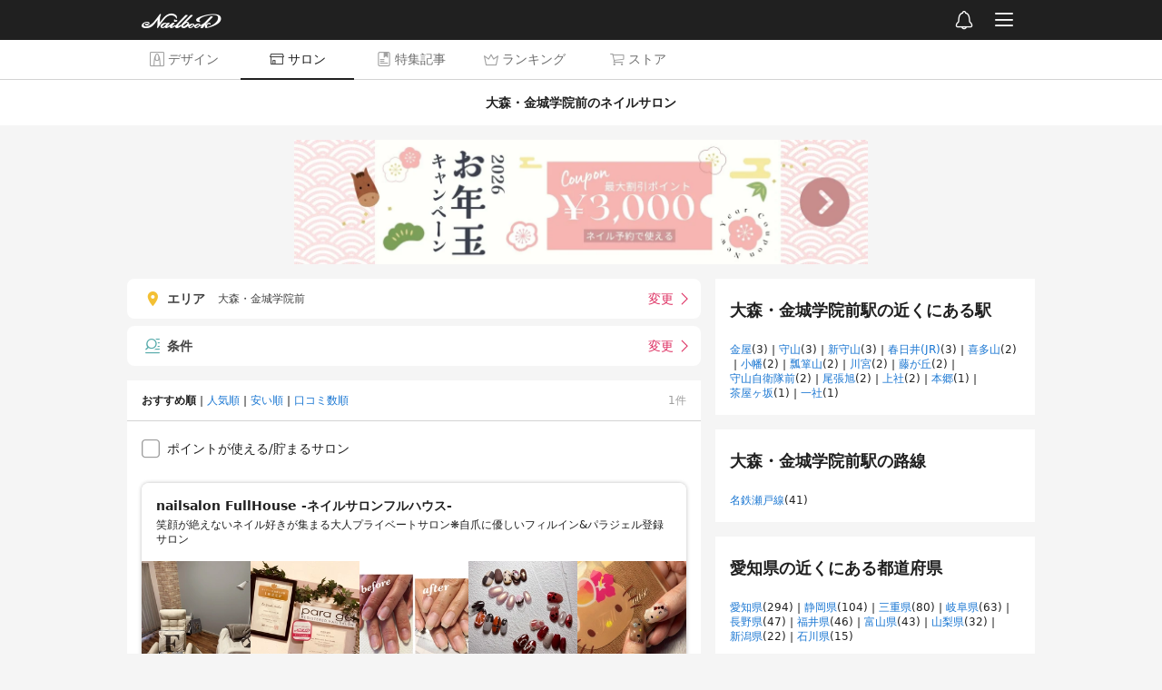

--- FILE ---
content_type: text/html; charset=utf-8
request_url: https://nailbook.jp/nail-salon/pre23/maj11/cit23113/sta5503/
body_size: 3766
content:

<!DOCTYPE html>
<html lang="ja" itemscope itemtype="http://schema.org/WebPage">
    <head>
        <!-- Google Tag Manager -->
        <script>(function(w,d,s,l,i){w[l]=w[l]||[];w[l].push({'gtm.start':
        new Date().getTime(),event:'gtm.js'});var f=d.getElementsByTagName(s)[0],
        j=d.createElement(s),dl=l!='dataLayer'?'&l='+l:'';j.async=true;j.src=
        '//www.googletagmanager.com/gtm.js?id='+i+dl;f.parentNode.insertBefore(j,f);
        })(window,document,'script','dataLayer','GTM-WNL96Q');</script>
        <!-- End Google Tag Manager -->

        <title>大森・金城学院前駅のおすすめネイルサロン｜ネイルブック</title>

        <meta charset="UTF-8">
        <meta name="viewport" content="width=device-width,initial-scale=1,minimum-scale=1,maximum-scale=1,user-scalable=0,viewport-fit=cover">
        <meta http-equiv="X-UA-Compatible" content="IE=edge">
        <meta name="copyright" content="SPIKA">

        <meta http-equiv="x-dns-prefetch-control" content="on">
        <link rel="preconnect dns-prefetch" href="//cdn.nailbook.jp">
        <link rel="preconnect dns-prefetch" href="//cnv.nailbook.jp">

        <meta name="description" content="大森・金城学院前駅のネイルサロンを探すならネイル数No.1のネイルブック。愛知県で人気のネイルサロン・ネイリスト・ネイルデザイン情報が充実！名古屋市守山区のネイルサロン検索ならネイルサイト「ネイルブック」。">

        <meta property="fb:app_id" content="310725538950826">

        <meta property="og:title" content="大森・金城学院前駅のおすすめネイルサロン｜ネイルブック">
        <meta property="og:description" content="大森・金城学院前駅のネイルサロンを探すならネイル数No.1のネイルブック。愛知県で人気のネイルサロン・ネイリスト・ネイルデザイン情報が充実！名古屋市守山区のネイルサロン検索ならネイルサイト「ネイルブック」。">
        <meta property="og:type" content="article">
        <meta property="og:image" content="https://cdn.nailbook.jp/p/og_image.1d1417cd57a3.png">

        
            <link rel="canonical" href="https://nailbook.jp/nail-salon/pre23/maj11/cit23113/sta5503/" />
            <meta property="og:url" content="https://nailbook.jp/nail-salon/pre23/maj11/cit23113/sta5503/" />
        

        
        <meta property="al:android:app_name" content="ネイルブック">
        <meta property="al:android:package" content="jp.nailbook">
        <meta property="al:android:url" content="nailbookapp://nail-salon/pre23/maj11/cit23113/sta5503/">
        

        <meta name="twitter:card" content="summary">
        <meta name="twitter:site" content="@nailbookjp">

        
        <meta name="apple-itunes-app" content="app-id=432831907">
        
        <link rel="manifest" href="/manifest.json">
        <script>
            window.addEventListener('load', function() {
                if ('serviceWorker' in navigator) {
                    navigator.serviceWorker.register("/serviceWorker.js")
                        .then(function(registration) {
                            console.log("serviceWorker registed.");
                        }).catch(function(error) {
                            console.log(error);
                        });
                }
            });
        </script>

        
        
        

        <script type="application/ld+json">{"@context": "http://schema.org", "@type": "BreadcrumbList", "itemListElement": [{"@type": "ListItem", "position": 1, "name": "\u30cd\u30a4\u30eb\u30d6\u30c3\u30af", "item": "https://nailbook.jp/"}, {"@type": "ListItem", "position": 2, "name": "\u30cd\u30a4\u30eb\u30b5\u30ed\u30f3\u691c\u7d22", "item": "https://nailbook.jp/nail-salon/"}, {"@type": "ListItem", "position": 3, "name": "\u611b\u77e5\u770c", "item": "https://nailbook.jp/nail-salon/pre23/"}, {"@type": "ListItem", "position": 4, "name": "\u540d\u53e4\u5c4b\u5e02", "item": "https://nailbook.jp/nail-salon/pre23/maj11/"}, {"@type": "ListItem", "position": 5, "name": "\u540d\u53e4\u5c4b\u5e02\u5b88\u5c71\u533a", "item": "https://nailbook.jp/nail-salon/pre23/maj11/cit23113/"}, {"@type": "ListItem", "position": 6, "name": "\u5927\u68ee\u30fb\u91d1\u57ce\u5b66\u9662\u524d\u99c5", "item": "https://nailbook.jp/nail-salon/pre23/maj11/cit23113/sta5503/"}, {"@type": "ListItem", "position": 7, "name": "\u304a\u3059\u3059\u3081\u9806", "item": "https://nailbook.jp/nail-salon/pre23/maj11/cit23113/sta5503/"}]}</script>

        




        
        <link rel="shortcut icon" href="https://cdn.nailbook.jp/p/favicon.354b621958f3.ico">
        

        
    <script type="text/javascript" src="https://cdn.nailbook.jp/p/wp/vendor.dll.cd9f23196b41.js"></script>
    <script type="text/javascript" src="https://cdn.nailbook.jp/p/wp/shared.e7c9228ae0a1.js"></script>
    <script type="text/javascript" src="https://cdn.nailbook.jp/p/wp/web/index.891a6ec9f379.js"></script>
    
        <script>
        (function(w) {
            var sdt = '2026-01-17T01:05:55.273895';
            wp.entry.setup(false, sdt, 0.0, false, true, null);

            wp.entry.getUserInfo(function(info) {
                wp.entry.appendDataLayer({
                    'isLoggedIn': info.is_logged_in,
                    'userId': info.user && info.user.id,
                    'mailConfirmFlag': Boolean(info.personal_info && info.personal_info.mail_confirm_flag),
                });
            });

            
        })(window);
        </script>

        

        

        <!--[if lt IE 9]>
        <script src="https://cdn.nailbook.jp/p/alternative/js/common/html5shiv.62ac57218951.js"></script>
        <![endif]-->

        

        <!-- head-bottom -->
    </head>
    <body id="top">
        <!-- Google Tag Manager (noscript) -->
<noscript><iframe src="https://www.googletagmanager.com/ns.html?id=GTM-WNL96Q"
height="0" width="0" style="display:none;visibility:hidden"></iframe></noscript>
<!-- End Google Tag Manager (noscript) -->

        

        <div id="mainbody">
            
<div><script>(function() {var scripts = document.getElementsByTagName('script');var script = scripts[scripts.length - 1];var target = script.parentNode;wp.entry.modules.nail_salon_search_seo().App.renderTo(target, {"data": {"geo_point": null, "budgets": [], "features": [], "menus": [], "gels": [], "payment_methods": [], "order": 1, "prefecture": {"id": 23, "region_id": 5, "region": {"id": 5, "name": "\u4e2d\u90e8"}, "name": "\u611b\u77e5\u770c", "short_name": "\u611b\u77e5", "name_kana": "\u3042\u3044\u3061\u3051\u3093"}, "major_city": {"id": 11, "prefecture_id": 23, "name": "\u540d\u53e4\u5c4b\u5e02", "prefecture": {"id": 23, "region_id": 5, "region": {"id": 5, "name": "\u4e2d\u90e8"}, "name": "\u611b\u77e5\u770c", "short_name": "\u611b\u77e5", "name_kana": "\u3042\u3044\u3061\u3051\u3093"}}, "city": {"id": "23113", "major_city_id": 11, "prefecture_id": 23, "name": "\u540d\u53e4\u5c4b\u5e02\u5b88\u5c71\u533a", "name_kana": "\u306a\u3054\u3084\u3057\u3082\u308a\u3084\u307e\u304f", "reorganized_city_id": null, "major_city": {"id": 11, "prefecture_id": 23, "name": "\u540d\u53e4\u5c4b\u5e02", "prefecture": {"id": 23, "region_id": 5, "region": {"id": 5, "name": "\u4e2d\u90e8"}, "name": "\u611b\u77e5\u770c", "short_name": "\u611b\u77e5", "name_kana": "\u3042\u3044\u3061\u3051\u3093"}}, "prefecture": {"id": 23, "region_id": 5, "region": {"id": 5, "name": "\u4e2d\u90e8"}, "name": "\u611b\u77e5\u770c", "short_name": "\u611b\u77e5", "name_kana": "\u3042\u3044\u3061\u3051\u3093"}}, "station": {"id": 5503, "train_line_ids": ["30012"], "city_id": "23113", "name": "\u5927\u68ee\u30fb\u91d1\u57ce\u5b66\u9662\u524d", "formatted_name": "\u5927\u68ee\u30fb\u91d1\u57ce\u5b66\u9662\u524d\u99c5", "name_kana": "\u304a\u304a\u3082\u308a\u30fb\u304d\u3093\u3058\u3087\u3046\u304c\u304f\u3044\u3093\u307e\u3048", "location": {"lat": 35.206934, "lon": 136.996465}, "train_lines": [{"id": "30012", "company_id": 20, "name": "\u540d\u9244\u702c\u6238\u7dda", "name_kana": "\u30e1\u30a4\u30c6\u30c4\u30bb\u30c8\u30bb\u30f3", "station_ids": [5493, 5494, 5495, 5496, 5497, 2208, 5498, 5499, 5500, 5501, 5502, 5503, 5504, 5505, 5506, 5507, 5508, 5509, 5510, 5511], "company": {"id": 20, "name": "\u540d\u53e4\u5c4b\u9244\u9053", "name_kana": "\u30ca\u30b4\u30e4\u30c6\u30c4\u30c9\u30a6"}}], "city": {"id": "23113", "major_city_id": 11, "prefecture_id": 23, "name": "\u540d\u53e4\u5c4b\u5e02\u5b88\u5c71\u533a", "name_kana": "\u306a\u3054\u3084\u3057\u3082\u308a\u3084\u307e\u304f", "reorganized_city_id": null, "major_city": {"id": 11, "prefecture_id": 23, "name": "\u540d\u53e4\u5c4b\u5e02", "prefecture": {"id": 23, "region_id": 5, "region": {"id": 5, "name": "\u4e2d\u90e8"}, "name": "\u611b\u77e5\u770c", "short_name": "\u611b\u77e5", "name_kana": "\u3042\u3044\u3061\u3051\u3093"}}, "prefecture": {"id": 23, "region_id": 5, "region": {"id": 5, "name": "\u4e2d\u90e8"}, "name": "\u611b\u77e5\u770c", "short_name": "\u611b\u77e5", "name_kana": "\u3042\u3044\u3061\u3051\u3093"}}}, "keyword": ""}, "search_data": {"prefecture": 23, "major_city": 11, "city": "23113", "station": 5503, "geo_point": null, "keyword": "", "budgets": [], "features": [], "menus": [], "gels": [], "payment_methods": [], "order": 1}, "paging_record": {"total_count": 1, "page_size": 10, "curr_index": 1, "maximum_item_index": null, "items": [12449]}, "prefecture": {"id": 23, "region_id": 5, "region": {"id": 5, "name": "\u4e2d\u90e8"}, "name": "\u611b\u77e5\u770c", "short_name": "\u611b\u77e5", "name_kana": "\u3042\u3044\u3061\u3051\u3093"}, "major_city": {"id": 11, "prefecture_id": 23, "name": "\u540d\u53e4\u5c4b\u5e02", "prefecture": {"id": 23, "region_id": 5, "region": {"id": 5, "name": "\u4e2d\u90e8"}, "name": "\u611b\u77e5\u770c", "short_name": "\u611b\u77e5", "name_kana": "\u3042\u3044\u3061\u3051\u3093"}}, "city": {"id": "23113", "major_city_id": 11, "prefecture_id": 23, "name": "\u540d\u53e4\u5c4b\u5e02\u5b88\u5c71\u533a", "name_kana": "\u306a\u3054\u3084\u3057\u3082\u308a\u3084\u307e\u304f", "reorganized_city_id": null, "major_city": {"id": 11, "prefecture_id": 23, "name": "\u540d\u53e4\u5c4b\u5e02", "prefecture": {"id": 23, "region_id": 5, "region": {"id": 5, "name": "\u4e2d\u90e8"}, "name": "\u611b\u77e5\u770c", "short_name": "\u611b\u77e5", "name_kana": "\u3042\u3044\u3061\u3051\u3093"}}, "prefecture": {"id": 23, "region_id": 5, "region": {"id": 5, "name": "\u4e2d\u90e8"}, "name": "\u611b\u77e5\u770c", "short_name": "\u611b\u77e5", "name_kana": "\u3042\u3044\u3061\u3051\u3093"}}, "station": {"id": 5503, "train_line_ids": ["30012"], "city_id": "23113", "name": "\u5927\u68ee\u30fb\u91d1\u57ce\u5b66\u9662\u524d", "formatted_name": "\u5927\u68ee\u30fb\u91d1\u57ce\u5b66\u9662\u524d\u99c5", "name_kana": "\u304a\u304a\u3082\u308a\u30fb\u304d\u3093\u3058\u3087\u3046\u304c\u304f\u3044\u3093\u307e\u3048", "location": {"lat": 35.206934, "lon": 136.996465}, "train_lines": [{"id": "30012", "company_id": 20, "name": "\u540d\u9244\u702c\u6238\u7dda", "name_kana": "\u30e1\u30a4\u30c6\u30c4\u30bb\u30c8\u30bb\u30f3", "station_ids": [5493, 5494, 5495, 5496, 5497, 2208, 5498, 5499, 5500, 5501, 5502, 5503, 5504, 5505, 5506, 5507, 5508, 5509, 5510, 5511], "company": {"id": 20, "name": "\u540d\u53e4\u5c4b\u9244\u9053", "name_kana": "\u30ca\u30b4\u30e4\u30c6\u30c4\u30c9\u30a6"}}], "city": {"id": "23113", "major_city_id": 11, "prefecture_id": 23, "name": "\u540d\u53e4\u5c4b\u5e02\u5b88\u5c71\u533a", "name_kana": "\u306a\u3054\u3084\u3057\u3082\u308a\u3084\u307e\u304f", "reorganized_city_id": null, "major_city": {"id": 11, "prefecture_id": 23, "name": "\u540d\u53e4\u5c4b\u5e02", "prefecture": {"id": 23, "region_id": 5, "region": {"id": 5, "name": "\u4e2d\u90e8"}, "name": "\u611b\u77e5\u770c", "short_name": "\u611b\u77e5", "name_kana": "\u3042\u3044\u3061\u3051\u3093"}}, "prefecture": {"id": 23, "region_id": 5, "region": {"id": 5, "name": "\u4e2d\u90e8"}, "name": "\u611b\u77e5\u770c", "short_name": "\u611b\u77e5", "name_kana": "\u3042\u3044\u3061\u3051\u3093"}}}, "prior_menu": null, "area": {"name": "\u5927\u68ee\u30fb\u91d1\u57ce\u5b66\u9662\u524d", "desc": "\u5927\u68ee\u30fb\u91d1\u57ce\u5b66\u9662\u524d\u99c5\u306f\u3001\u540d\u9244\u702c\u6238\u7dda\u306e\u99c5\u3067\u611b\u77e5\u770c\u540d\u53e4\u5c4b\u5e02\u5b88\u5c71\u533a\u5927\u68ee3\u4e01\u76ee\u306b\u3042\u308a\u307e\u3059\u3002\u4e0b\u308a\u306f\u5c3e\u5f35\u702c\u6238\u65b9\u9762\u3078\u3001\u4e0a\u308a\u306f\u5927\u66fd\u6839\u30fb\u6804\u753a\u65b9\u9762\u3078\u884c\u304f\u3053\u3068\u304c\u3067\u304d\u307e\u3059\u3002\u99c5\u5468\u8fba\u306f\u4f4f\u5b85\u5730\u306b\u306a\u3063\u3066\u3044\u3066\u8907\u6570\u306e\u5b66\u6821\u3084\u3001\u516c\u5712\u306a\u3069\u306e\u516c\u5171\u65bd\u8a2d\u304c\u3042\u308a\u307e\u3059\u3002\u5927\u68ee\u30fb\u91d1\u57ce\u5b66\u9662\u524d\u99c5\u3092\u6700\u5bc4\u308a\u3068\u3059\u308b\u30cd\u30a4\u30eb\u30b5\u30ed\u30f3\u306f\u3001\u99c5\u304b\u3089\u5f92\u6b69\u3067\u884c\u3051\u308b\u7bc4\u56f2\u3084\u3001\u99d0\u8eca\u5834\u5b8c\u5099\u306e\u8eca\u3067\u306e\u6765\u5e97\u304c\u4fbf\u5229\u306a\u5834\u6240\u306b\u3042\u308a\u307e\u3059\u3002\u30cd\u30a4\u30eb\u30d6\u30c3\u30af\u304b\u3089\u306e\u4e88\u7d04\u3067\u304a\u5f97\u306a\u30ad\u30e3\u30f3\u30da\u30fc\u30f3\u3092\u5b9f\u65bd\u3057\u3066\u3044\u308b\u30cd\u30a4\u30eb\u30b5\u30ed\u30f3\u3082\u3042\u308b\u306e\u3067\u6c17\u8efd\u306b\u30cd\u30a4\u30eb\u3092\u697d\u3057\u3080\u3053\u3068\u304c\u3067\u304d\u307e\u3059\u3002"}, "h1_text": "\u5927\u68ee\u30fb\u91d1\u57ce\u5b66\u9662\u524d\u306e\u30cd\u30a4\u30eb\u30b5\u30ed\u30f3", "is_pc": true, "page_url": "https://nailbook.jp/nail-salon/pre23/maj11/cit23113/sta5503/", "breadcrumbs": [{"title": "\u30cd\u30a4\u30eb\u30b5\u30ed\u30f3\u691c\u7d22", "path": "/nail-salon/", "url": "/nail-salon/"}, {"title": "\u611b\u77e5\u770c", "path": "/nail-salon/pre23/", "url": "/nail-salon/pre23/"}, {"title": "\u540d\u53e4\u5c4b\u5e02", "path": "/nail-salon/pre23/maj11/", "url": "/nail-salon/pre23/maj11/"}, {"title": "\u540d\u53e4\u5c4b\u5e02\u5b88\u5c71\u533a", "path": "/nail-salon/pre23/maj11/cit23113/", "url": "/nail-salon/pre23/maj11/cit23113/"}, {"title": "\u5927\u68ee\u30fb\u91d1\u57ce\u5b66\u9662\u524d\u99c5", "path": "/nail-salon/pre23/maj11/cit23113/sta5503/", "url": "/nail-salon/pre23/maj11/cit23113/sta5503/"}, {"title": "\u304a\u3059\u3059\u3081\u9806", "path": "/nail-salon/pre23/maj11/cit23113/sta5503/", "url": "/nail-salon/pre23/maj11/cit23113/sta5503/"}]});})();</script></div>
<script type="application/ld+json">{"@context": "http://schema.org", "@type": "ItemList", "itemListElement": [{"@type": "ListItem", "position": 1, "url": "https://nailbook.jp/nail-salon/12449/", "item": {"@type": "Event", "name": "\u00a56000\u3000\u30ef\u30f3\u30ab\u30e9\u30fc\u30b3\u30fc\u30b9\u3000\u3054\u65b0\u898f\u69d8\u30aa\u30d5\u7121\u6599", "startDate": "2026-01-17T10:00:00+09:00", "endDate": "2026-01-17T21:00:00+09:00", "eventAttendanceMode": "https://schema.org/OfflineEventAttendanceMode", "location": {"@type": "Place", "name": "nailsalon FullHouse \u2011\u30cd\u30a4\u30eb\u30b5\u30ed\u30f3\u30d5\u30eb\u30cf\u30a6\u30b9\u2011", "address": {"@type": "PostalAddress", "name": "\u611b\u77e5\u770c\u540d\u53e4\u5c4b\u5e02\u5b88\u5c71\u533a\u5143\u90f71-112 \u30d6\u30ea\u30e9\u30f3\u30c6\u30fb\u30d9\u30eb205\u53f7\u5ba4"}}}}, {"@type": "ListItem", "position": 2, "url": "https://nailbook.jp/nail-salon/12449/", "item": {"@type": "Event", "name": "\u00a57000\u3000\u30de\u30b0\u30cd\u30c3\u30c8\u30b3\u30fc\u30b9\u3000\u3054\u65b0\u898f\u69d8\u30aa\u30d5\u7121\u6599", "startDate": "2026-01-17T10:00:00+09:00", "endDate": "2026-01-17T21:00:00+09:00", "eventAttendanceMode": "https://schema.org/OfflineEventAttendanceMode", "location": {"@type": "Place", "name": "nailsalon FullHouse \u2011\u30cd\u30a4\u30eb\u30b5\u30ed\u30f3\u30d5\u30eb\u30cf\u30a6\u30b9\u2011", "address": {"@type": "PostalAddress", "name": "\u611b\u77e5\u770c\u540d\u53e4\u5c4b\u5e02\u5b88\u5c71\u533a\u5143\u90f71-112 \u30d6\u30ea\u30e9\u30f3\u30c6\u30fb\u30d9\u30eb205\u53f7\u5ba4"}}}}, {"@type": "ListItem", "position": 3, "url": "https://nailbook.jp/nail-salon/12449/", "item": {"@type": "Event", "name": "\u3010\u521d\u56de\u9650\u5b9a\u3011\u30af\u30ea\u30a2\u30b8\u30a7\u30eb\u306e\u307f", "startDate": "2026-01-17T10:00:00+09:00", "endDate": "2026-01-17T21:00:00+09:00", "eventAttendanceMode": "https://schema.org/OfflineEventAttendanceMode", "location": {"@type": "Place", "name": "nailsalon FullHouse \u2011\u30cd\u30a4\u30eb\u30b5\u30ed\u30f3\u30d5\u30eb\u30cf\u30a6\u30b9\u2011", "address": {"@type": "PostalAddress", "name": "\u611b\u77e5\u770c\u540d\u53e4\u5c4b\u5e02\u5b88\u5c71\u533a\u5143\u90f71-112 \u30d6\u30ea\u30e9\u30f3\u30c6\u30fb\u30d9\u30eb205\u53f7\u5ba4"}}}}, {"@type": "ListItem", "position": 4, "url": "https://nailbook.jp/nail-salon/12449/", "item": {"@type": "Event", "name": "\u3010\u901a\u5e38\u3011\u30af\u30ea\u30a2\u30b8\u30a7\u30eb\u306e\u307f\u3000\u30aa\u30d5\u5225\u9014", "startDate": "2026-01-17T10:00:00+09:00", "endDate": "2026-01-17T21:00:00+09:00", "eventAttendanceMode": "https://schema.org/OfflineEventAttendanceMode", "location": {"@type": "Place", "name": "nailsalon FullHouse \u2011\u30cd\u30a4\u30eb\u30b5\u30ed\u30f3\u30d5\u30eb\u30cf\u30a6\u30b9\u2011", "address": {"@type": "PostalAddress", "name": "\u611b\u77e5\u770c\u540d\u53e4\u5c4b\u5e02\u5b88\u5c71\u533a\u5143\u90f71-112 \u30d6\u30ea\u30e9\u30f3\u30c6\u30fb\u30d9\u30eb205\u53f7\u5ba4"}}}}, {"@type": "ListItem", "position": 5, "url": "https://nailbook.jp/nail-salon/12449/", "item": {"@type": "Event", "name": "\u3010\u521d\u56de\u9650\u5b9a\u3011\u30ef\u30f3\u30ab\u30e9\u30fc", "startDate": "2026-01-17T10:00:00+09:00", "endDate": "2026-01-17T21:00:00+09:00", "eventAttendanceMode": "https://schema.org/OfflineEventAttendanceMode", "location": {"@type": "Place", "name": "nailsalon FullHouse \u2011\u30cd\u30a4\u30eb\u30b5\u30ed\u30f3\u30d5\u30eb\u30cf\u30a6\u30b9\u2011", "address": {"@type": "PostalAddress", "name": "\u611b\u77e5\u770c\u540d\u53e4\u5c4b\u5e02\u5b88\u5c71\u533a\u5143\u90f71-112 \u30d6\u30ea\u30e9\u30f3\u30c6\u30fb\u30d9\u30eb205\u53f7\u5ba4"}}}}, {"@type": "ListItem", "position": 6, "url": "https://nailbook.jp/nail-salon/12449/", "item": {"@type": "Event", "name": "\u3010\u901a\u5e38\u3011\u30ef\u30f3\u30ab\u30e9\u30fc\u3000\u30aa\u30d5\u5225\u9014", "startDate": "2026-01-17T10:00:00+09:00", "endDate": "2026-01-17T21:00:00+09:00", "eventAttendanceMode": "https://schema.org/OfflineEventAttendanceMode", "location": {"@type": "Place", "name": "nailsalon FullHouse \u2011\u30cd\u30a4\u30eb\u30b5\u30ed\u30f3\u30d5\u30eb\u30cf\u30a6\u30b9\u2011", "address": {"@type": "PostalAddress", "name": "\u611b\u77e5\u770c\u540d\u53e4\u5c4b\u5e02\u5b88\u5c71\u533a\u5143\u90f71-112 \u30d6\u30ea\u30e9\u30f3\u30c6\u30fb\u30d9\u30eb205\u53f7\u5ba4"}}}}, {"@type": "ListItem", "position": 7, "url": "https://nailbook.jp/nail-salon/12449/", "item": {"@type": "Event", "name": "\u3010\u521d\u56de\u9650\u5b9a\u3011\u30de\u30b0\u30cd\u30c3\u30c8\u30b8\u30a7\u30eb\u30fb\u30d5\u30e9\u30c3\u30b7\u30e5\u30b8\u30a7\u30eb\u3000\u30ef\u30f3\u30ab\u30e9\u30fc", "startDate": "2026-01-17T10:00:00+09:00", "endDate": "2026-01-17T21:00:00+09:00", "eventAttendanceMode": "https://schema.org/OfflineEventAttendanceMode", "location": {"@type": "Place", "name": "nailsalon FullHouse \u2011\u30cd\u30a4\u30eb\u30b5\u30ed\u30f3\u30d5\u30eb\u30cf\u30a6\u30b9\u2011", "address": {"@type": "PostalAddress", "name": "\u611b\u77e5\u770c\u540d\u53e4\u5c4b\u5e02\u5b88\u5c71\u533a\u5143\u90f71-112 \u30d6\u30ea\u30e9\u30f3\u30c6\u30fb\u30d9\u30eb205\u53f7\u5ba4"}}}}, {"@type": "ListItem", "position": 8, "url": "https://nailbook.jp/nail-salon/12449/", "item": {"@type": "Event", "name": "\u3010\u901a\u5e38\u3011\u30de\u30b0\u30cd\u30c3\u30c8\u30b8\u30a7\u30eb\u30fb\u30d5\u30e9\u30c3\u30b7\u30e5\u30b8\u30a7\u30eb\u3000\u30ef\u30f3\u30ab\u30e9\u30fc\u3000\u30aa\u30d5\u5225\u9014", "startDate": "2026-01-17T10:00:00+09:00", "endDate": "2026-01-17T21:00:00+09:00", "eventAttendanceMode": "https://schema.org/OfflineEventAttendanceMode", "location": {"@type": "Place", "name": "nailsalon FullHouse \u2011\u30cd\u30a4\u30eb\u30b5\u30ed\u30f3\u30d5\u30eb\u30cf\u30a6\u30b9\u2011", "address": {"@type": "PostalAddress", "name": "\u611b\u77e5\u770c\u540d\u53e4\u5c4b\u5e02\u5b88\u5c71\u533a\u5143\u90f71-112 \u30d6\u30ea\u30e9\u30f3\u30c6\u30fb\u30d9\u30eb205\u53f7\u5ba4"}}}}, {"@type": "ListItem", "position": 9, "url": "https://nailbook.jp/nail-salon/12449/", "item": {"@type": "Event", "name": "\u3010\u521d\u56de\u9650\u5b9a\u3011\u30b0\u30e9\u30c7\u30fc\u30b7\u30e7\u30f3", "startDate": "2026-01-17T10:00:00+09:00", "endDate": "2026-01-17T21:00:00+09:00", "eventAttendanceMode": "https://schema.org/OfflineEventAttendanceMode", "location": {"@type": "Place", "name": "nailsalon FullHouse \u2011\u30cd\u30a4\u30eb\u30b5\u30ed\u30f3\u30d5\u30eb\u30cf\u30a6\u30b9\u2011", "address": {"@type": "PostalAddress", "name": "\u611b\u77e5\u770c\u540d\u53e4\u5c4b\u5e02\u5b88\u5c71\u533a\u5143\u90f71-112 \u30d6\u30ea\u30e9\u30f3\u30c6\u30fb\u30d9\u30eb205\u53f7\u5ba4"}}}}, {"@type": "ListItem", "position": 10, "url": "https://nailbook.jp/nail-salon/12449/", "item": {"@type": "Event", "name": "\u3010\u901a\u5e38\u3011\u30b0\u30e9\u30c7\u30fc\u30b7\u30e7\u30f3\u3000\u30aa\u30d5\u5225\u9014", "startDate": "2026-01-17T10:00:00+09:00", "endDate": "2026-01-17T21:00:00+09:00", "eventAttendanceMode": "https://schema.org/OfflineEventAttendanceMode", "location": {"@type": "Place", "name": "nailsalon FullHouse \u2011\u30cd\u30a4\u30eb\u30b5\u30ed\u30f3\u30d5\u30eb\u30cf\u30a6\u30b9\u2011", "address": {"@type": "PostalAddress", "name": "\u611b\u77e5\u770c\u540d\u53e4\u5c4b\u5e02\u5b88\u5c71\u533a\u5143\u90f71-112 \u30d6\u30ea\u30e9\u30f3\u30c6\u30fb\u30d9\u30eb205\u53f7\u5ba4"}}}}, {"@type": "ListItem", "position": 11, "url": "https://nailbook.jp/nail-salon/12449/", "item": {"@type": "Event", "name": "\u3010\u521d\u56de\u9650\u5b9a\u3011\u30d5\u30ec\u30f3\u30c1", "startDate": "2026-01-17T10:00:00+09:00", "endDate": "2026-01-17T21:00:00+09:00", "eventAttendanceMode": "https://schema.org/OfflineEventAttendanceMode", "location": {"@type": "Place", "name": "nailsalon FullHouse \u2011\u30cd\u30a4\u30eb\u30b5\u30ed\u30f3\u30d5\u30eb\u30cf\u30a6\u30b9\u2011", "address": {"@type": "PostalAddress", "name": "\u611b\u77e5\u770c\u540d\u53e4\u5c4b\u5e02\u5b88\u5c71\u533a\u5143\u90f71-112 \u30d6\u30ea\u30e9\u30f3\u30c6\u30fb\u30d9\u30eb205\u53f7\u5ba4"}}}}, {"@type": "ListItem", "position": 12, "url": "https://nailbook.jp/nail-salon/12449/", "item": {"@type": "Event", "name": "\u3010\u901a\u5e38\u3011\u30d5\u30ec\u30f3\u30c1\u3000\u30aa\u30d5\u5225\u9014", "startDate": "2026-01-17T10:00:00+09:00", "endDate": "2026-01-17T21:00:00+09:00", "eventAttendanceMode": "https://schema.org/OfflineEventAttendanceMode", "location": {"@type": "Place", "name": "nailsalon FullHouse \u2011\u30cd\u30a4\u30eb\u30b5\u30ed\u30f3\u30d5\u30eb\u30cf\u30a6\u30b9\u2011", "address": {"@type": "PostalAddress", "name": "\u611b\u77e5\u770c\u540d\u53e4\u5c4b\u5e02\u5b88\u5c71\u533a\u5143\u90f71-112 \u30d6\u30ea\u30e9\u30f3\u30c6\u30fb\u30d9\u30eb205\u53f7\u5ba4"}}}}, {"@type": "ListItem", "position": 13, "url": "https://nailbook.jp/nail-salon/12449/", "item": {"@type": "Event", "name": "\u3010\u521d\u56de\u9650\u5b9a\u3011\u3054\u65b0\u898f\u69d8\u4ed8\u3051\u66ff\u3048\u30cf\u30f3\u30c9\u30b8\u30a7\u30eb\u30aa\u30d5\u7121\u6599", "startDate": "2026-01-17T10:00:00+09:00", "endDate": "2026-01-17T21:00:00+09:00", "eventAttendanceMode": "https://schema.org/OfflineEventAttendanceMode", "location": {"@type": "Place", "name": "nailsalon FullHouse \u2011\u30cd\u30a4\u30eb\u30b5\u30ed\u30f3\u30d5\u30eb\u30cf\u30a6\u30b9\u2011", "address": {"@type": "PostalAddress", "name": "\u611b\u77e5\u770c\u540d\u53e4\u5c4b\u5e02\u5b88\u5c71\u533a\u5143\u90f71-112 \u30d6\u30ea\u30e9\u30f3\u30c6\u30fb\u30d9\u30eb205\u53f7\u5ba4"}}}}, {"@type": "ListItem", "position": 14, "url": "https://nailbook.jp/nail-salon/12449/", "item": {"@type": "Event", "name": "\u3010\u901a\u5e38\u3011\u30ea\u30d4\u30fc\u30bf\u30fc\u69d8\u4ed8\u3051\u66ff\u3048\u30cf\u30f3\u30c9\u30b8\u30a7\u30eb\u30aa\u30d5(\u30cf\u30f3\u30c9\u306f\u30d5\u30a3\u30eb\u30a4\u30f3\u3082\u542b\u3080)", "startDate": "2026-01-17T10:00:00+09:00", "endDate": "2026-01-17T21:00:00+09:00", "eventAttendanceMode": "https://schema.org/OfflineEventAttendanceMode", "location": {"@type": "Place", "name": "nailsalon FullHouse \u2011\u30cd\u30a4\u30eb\u30b5\u30ed\u30f3\u30d5\u30eb\u30cf\u30a6\u30b9\u2011", "address": {"@type": "PostalAddress", "name": "\u611b\u77e5\u770c\u540d\u53e4\u5c4b\u5e02\u5b88\u5c71\u533a\u5143\u90f71-112 \u30d6\u30ea\u30e9\u30f3\u30c6\u30fb\u30d9\u30eb205\u53f7\u5ba4"}}}}, {"@type": "ListItem", "position": 15, "url": "https://nailbook.jp/nail-salon/12449/", "item": {"@type": "Event", "name": "\u3010\u521d\u56de\u9650\u5b9a\u3011\u8033\u3064\u307c\u30b8\u30e5\u30a8\u30ea\u30fc\u3000\u30b9\u30bf\u30f3\u30c0\u30fc\u30c9\u30b3\u30fc\u30b9", "startDate": "2026-01-17T10:00:00+09:00", "endDate": "2026-01-17T21:00:00+09:00", "eventAttendanceMode": "https://schema.org/OfflineEventAttendanceMode", "location": {"@type": "Place", "name": "nailsalon FullHouse \u2011\u30cd\u30a4\u30eb\u30b5\u30ed\u30f3\u30d5\u30eb\u30cf\u30a6\u30b9\u2011", "address": {"@type": "PostalAddress", "name": "\u611b\u77e5\u770c\u540d\u53e4\u5c4b\u5e02\u5b88\u5c71\u533a\u5143\u90f71-112 \u30d6\u30ea\u30e9\u30f3\u30c6\u30fb\u30d9\u30eb205\u53f7\u5ba4"}}}}, {"@type": "ListItem", "position": 16, "url": "https://nailbook.jp/nail-salon/12449/", "item": {"@type": "Event", "name": "\u3010\u901a\u5e38\u3011\u8033\u3064\u307c\u30b8\u30e5\u30a8\u30ea\u30fc\u3000\u30b9\u30bf\u30f3\u30c0\u30fc\u30c9\u30b3\u30fc\u30b9", "startDate": "2026-01-17T10:00:00+09:00", "endDate": "2026-01-17T21:00:00+09:00", "eventAttendanceMode": "https://schema.org/OfflineEventAttendanceMode", "location": {"@type": "Place", "name": "nailsalon FullHouse \u2011\u30cd\u30a4\u30eb\u30b5\u30ed\u30f3\u30d5\u30eb\u30cf\u30a6\u30b9\u2011", "address": {"@type": "PostalAddress", "name": "\u611b\u77e5\u770c\u540d\u53e4\u5c4b\u5e02\u5b88\u5c71\u533a\u5143\u90f71-112 \u30d6\u30ea\u30e9\u30f3\u30c6\u30fb\u30d9\u30eb205\u53f7\u5ba4"}}}}, {"@type": "ListItem", "position": 17, "url": "https://nailbook.jp/nail-salon/12449/", "item": {"@type": "Event", "name": "\u3010\u521d\u56de\u9650\u5b9a\u3011\u8033\u3064\u307c\u30b8\u30e5\u30a8\u30ea\u30fc\u3000\u30af\u30a4\u30c3\u30af\u30b3\u30fc\u30b9", "startDate": "2026-01-17T10:00:00+09:00", "endDate": "2026-01-17T21:00:00+09:00", "eventAttendanceMode": "https://schema.org/OfflineEventAttendanceMode", "location": {"@type": "Place", "name": "nailsalon FullHouse \u2011\u30cd\u30a4\u30eb\u30b5\u30ed\u30f3\u30d5\u30eb\u30cf\u30a6\u30b9\u2011", "address": {"@type": "PostalAddress", "name": "\u611b\u77e5\u770c\u540d\u53e4\u5c4b\u5e02\u5b88\u5c71\u533a\u5143\u90f71-112 \u30d6\u30ea\u30e9\u30f3\u30c6\u30fb\u30d9\u30eb205\u53f7\u5ba4"}}}}, {"@type": "ListItem", "position": 18, "url": "https://nailbook.jp/nail-salon/12449/", "item": {"@type": "Event", "name": "\u3010\u901a\u5e38\u3011\u8033\u3064\u307c\u30b8\u30e5\u30a8\u30ea\u30fc\u3000\u30af\u30a4\u30c3\u30af\u30b3\u30fc\u30b9", "startDate": "2026-01-17T10:00:00+09:00", "endDate": "2026-01-17T21:00:00+09:00", "eventAttendanceMode": "https://schema.org/OfflineEventAttendanceMode", "location": {"@type": "Place", "name": "nailsalon FullHouse \u2011\u30cd\u30a4\u30eb\u30b5\u30ed\u30f3\u30d5\u30eb\u30cf\u30a6\u30b9\u2011", "address": {"@type": "PostalAddress", "name": "\u611b\u77e5\u770c\u540d\u53e4\u5c4b\u5e02\u5b88\u5c71\u533a\u5143\u90f71-112 \u30d6\u30ea\u30e9\u30f3\u30c6\u30fb\u30d9\u30eb205\u53f7\u5ba4"}}}}, {"@type": "ListItem", "position": 19, "url": "https://nailbook.jp/nail-salon/12449/", "item": {"@type": "Event", "name": "\u3054\u65b0\u898f\u69d8\u9650\u5b9a\u304a\u307e\u304b\u305b\u30de\u30b0\u30cd\u30c3\u30c8\u30c7\u30b6\u30a4\u30f3\u2728\u3054\u65b0\u898f\u69d8\u30aa\u30d5\u7121\u6599", "startDate": "2026-01-17T10:00:00+09:00", "endDate": "2026-01-17T21:00:00+09:00", "eventAttendanceMode": "https://schema.org/OfflineEventAttendanceMode", "location": {"@type": "Place", "name": "nailsalon FullHouse \u2011\u30cd\u30a4\u30eb\u30b5\u30ed\u30f3\u30d5\u30eb\u30cf\u30a6\u30b9\u2011", "address": {"@type": "PostalAddress", "name": "\u611b\u77e5\u770c\u540d\u53e4\u5c4b\u5e02\u5b88\u5c71\u533a\u5143\u90f71-112 \u30d6\u30ea\u30e9\u30f3\u30c6\u30fb\u30d9\u30eb205\u53f7\u5ba4"}}}}, {"@type": "ListItem", "position": 20, "url": "https://nailbook.jp/nail-salon/12449/", "item": {"@type": "Event", "name": "\u3054\u65b0\u898f\u69d8\u9650\u5b9a\u304a\u307e\u304b\u305b\u30cb\u30e5\u30a2\u30f3\u30b9\u30c7\u30b6\u30a4\u30f3\u2728\u3054\u65b0\u898f\u69d8\u30aa\u30d5\u7121\u6599", "startDate": "2026-01-17T10:00:00+09:00", "endDate": "2026-01-17T21:00:00+09:00", "eventAttendanceMode": "https://schema.org/OfflineEventAttendanceMode", "location": {"@type": "Place", "name": "nailsalon FullHouse \u2011\u30cd\u30a4\u30eb\u30b5\u30ed\u30f3\u30d5\u30eb\u30cf\u30a6\u30b9\u2011", "address": {"@type": "PostalAddress", "name": "\u611b\u77e5\u770c\u540d\u53e4\u5c4b\u5e02\u5b88\u5c71\u533a\u5143\u90f71-112 \u30d6\u30ea\u30e9\u30f3\u30c6\u30fb\u30d9\u30eb205\u53f7\u5ba4"}}}}, {"@type": "ListItem", "position": 21, "url": "https://nailbook.jp/nail-salon/12449/", "item": {"@type": "Event", "name": "\u3054\u65b0\u898f\u69d8\u9650\u5b9a\u30a2\u30fc\u30c8\u3057\u653e\u984c\u2728\u2728\u3054\u65b0\u898f\u69d8\u30aa\u30d5\u7121\u6599", "startDate": "2026-01-17T10:00:00+09:00", "endDate": "2026-01-17T21:00:00+09:00", "eventAttendanceMode": "https://schema.org/OfflineEventAttendanceMode", "location": {"@type": "Place", "name": "nailsalon FullHouse \u2011\u30cd\u30a4\u30eb\u30b5\u30ed\u30f3\u30d5\u30eb\u30cf\u30a6\u30b9\u2011", "address": {"@type": "PostalAddress", "name": "\u611b\u77e5\u770c\u540d\u53e4\u5c4b\u5e02\u5b88\u5c71\u533a\u5143\u90f71-112 \u30d6\u30ea\u30e9\u30f3\u30c6\u30fb\u30d9\u30eb205\u53f7\u5ba4"}}}}, {"@type": "ListItem", "position": 22, "url": "https://nailbook.jp/nail-salon/12449/", "item": {"@type": "Event", "name": "\u3010\u901a\u5e38\u3011\u30d5\u30c3\u30c8\u30b8\u30a7\u30eb(\u30cf\u30f3\u30c9\u4fa1\u683c+\u00a51000)", "startDate": "2026-01-17T10:00:00+09:00", "endDate": "2026-01-17T21:00:00+09:00", "eventAttendanceMode": "https://schema.org/OfflineEventAttendanceMode", "location": {"@type": "Place", "name": "nailsalon FullHouse \u2011\u30cd\u30a4\u30eb\u30b5\u30ed\u30f3\u30d5\u30eb\u30cf\u30a6\u30b9\u2011", "address": {"@type": "PostalAddress", "name": "\u611b\u77e5\u770c\u540d\u53e4\u5c4b\u5e02\u5b88\u5c71\u533a\u5143\u90f71-112 \u30d6\u30ea\u30e9\u30f3\u30c6\u30fb\u30d9\u30eb205\u53f7\u5ba4"}}}}, {"@type": "ListItem", "position": 23, "url": "https://nailbook.jp/nail-salon/12449/", "item": {"@type": "Event", "name": "\u3010\u521d\u56de\u9650\u5b9a\u3011\u30d5\u30c3\u30c8\u30b8\u30a7\u30eb\u30ef\u30f3\u30ab\u30e9\u30fc", "startDate": "2026-01-17T10:00:00+09:00", "endDate": "2026-01-17T21:00:00+09:00", "eventAttendanceMode": "https://schema.org/OfflineEventAttendanceMode", "location": {"@type": "Place", "name": "nailsalon FullHouse \u2011\u30cd\u30a4\u30eb\u30b5\u30ed\u30f3\u30d5\u30eb\u30cf\u30a6\u30b9\u2011", "address": {"@type": "PostalAddress", "name": "\u611b\u77e5\u770c\u540d\u53e4\u5c4b\u5e02\u5b88\u5c71\u533a\u5143\u90f71-112 \u30d6\u30ea\u30e9\u30f3\u30c6\u30fb\u30d9\u30eb205\u53f7\u5ba4"}}}}, {"@type": "ListItem", "position": 24, "url": "https://nailbook.jp/nail-salon/12449/", "item": {"@type": "Event", "name": "\u3010\u901a\u5e38\u3011\u30ea\u30d4\u30fc\u30bf\u30fc\u69d8\u4ed8\u3051\u66ff\u3048\u30d5\u30c3\u30c8\u30b8\u30a7\u30eb\u30aa\u30d5", "startDate": "2026-01-17T10:00:00+09:00", "endDate": "2026-01-17T21:00:00+09:00", "eventAttendanceMode": "https://schema.org/OfflineEventAttendanceMode", "location": {"@type": "Place", "name": "nailsalon FullHouse \u2011\u30cd\u30a4\u30eb\u30b5\u30ed\u30f3\u30d5\u30eb\u30cf\u30a6\u30b9\u2011", "address": {"@type": "PostalAddress", "name": "\u611b\u77e5\u770c\u540d\u53e4\u5c4b\u5e02\u5b88\u5c71\u533a\u5143\u90f71-112 \u30d6\u30ea\u30e9\u30f3\u30c6\u30fb\u30d9\u30eb205\u53f7\u5ba4"}}}}, {"@type": "ListItem", "position": 25, "url": "https://nailbook.jp/nail-salon/12449/", "item": {"@type": "Event", "name": "\u3010\u521d\u56de\u9650\u5b9a\u3011\u3054\u65b0\u898f\u69d8\u4ed8\u3051\u66ff\u3048\u30d5\u30c3\u30c8\u30b8\u30a7\u30eb\u30aa\u30d5", "startDate": "2026-01-17T10:00:00+09:00", "endDate": "2026-01-17T21:00:00+09:00", "eventAttendanceMode": "https://schema.org/OfflineEventAttendanceMode", "location": {"@type": "Place", "name": "nailsalon FullHouse \u2011\u30cd\u30a4\u30eb\u30b5\u30ed\u30f3\u30d5\u30eb\u30cf\u30a6\u30b9\u2011", "address": {"@type": "PostalAddress", "name": "\u611b\u77e5\u770c\u540d\u53e4\u5c4b\u5e02\u5b88\u5c71\u533a\u5143\u90f71-112 \u30d6\u30ea\u30e9\u30f3\u30c6\u30fb\u30d9\u30eb205\u53f7\u5ba4"}}}}, {"@type": "ListItem", "position": 26, "url": "https://nailbook.jp/nail-salon/12449/", "item": {"@type": "Event", "name": "\u3010\u901a\u5e38\u30fb\u521d\u56de\u3011\u30b8\u30a7\u30eb\u30aa\u30d5\u306e\u307f\u3000\u30cf\u30f3\u30c9", "startDate": "2026-01-17T10:00:00+09:00", "endDate": "2026-01-17T21:00:00+09:00", "eventAttendanceMode": "https://schema.org/OfflineEventAttendanceMode", "location": {"@type": "Place", "name": "nailsalon FullHouse \u2011\u30cd\u30a4\u30eb\u30b5\u30ed\u30f3\u30d5\u30eb\u30cf\u30a6\u30b9\u2011", "address": {"@type": "PostalAddress", "name": "\u611b\u77e5\u770c\u540d\u53e4\u5c4b\u5e02\u5b88\u5c71\u533a\u5143\u90f71-112 \u30d6\u30ea\u30e9\u30f3\u30c6\u30fb\u30d9\u30eb205\u53f7\u5ba4"}}}}, {"@type": "ListItem", "position": 27, "url": "https://nailbook.jp/nail-salon/12449/", "item": {"@type": "Event", "name": "\u3010\u901a\u5e38\u30fb\u521d\u56de\u3011\u30b8\u30a7\u30eb\u30aa\u30d5\u306e\u307f\u3000\u30d5\u30c3\u30c8\u3000\u30d5\u30c3\u30c8\u30d0\u30b9\u4ed8\u304d", "startDate": "2026-01-17T10:00:00+09:00", "endDate": "2026-01-17T21:00:00+09:00", "eventAttendanceMode": "https://schema.org/OfflineEventAttendanceMode", "location": {"@type": "Place", "name": "nailsalon FullHouse \u2011\u30cd\u30a4\u30eb\u30b5\u30ed\u30f3\u30d5\u30eb\u30cf\u30a6\u30b9\u2011", "address": {"@type": "PostalAddress", "name": "\u611b\u77e5\u770c\u540d\u53e4\u5c4b\u5e02\u5b88\u5c71\u533a\u5143\u90f71-112 \u30d6\u30ea\u30e9\u30f3\u30c6\u30fb\u30d9\u30eb205\u53f7\u5ba4"}}}}, {"@type": "ListItem", "position": 28, "url": "https://nailbook.jp/nail-salon/12449/", "item": {"@type": "Event", "name": "\u3010\u901a\u5e38\u3011\u30d9\u30fc\u30b7\u30c3\u30af\u30b1\u30a2\u3000\u30cf\u30f3\u30c9", "startDate": "2026-01-17T10:00:00+09:00", "endDate": "2026-01-17T21:00:00+09:00", "eventAttendanceMode": "https://schema.org/OfflineEventAttendanceMode", "location": {"@type": "Place", "name": "nailsalon FullHouse \u2011\u30cd\u30a4\u30eb\u30b5\u30ed\u30f3\u30d5\u30eb\u30cf\u30a6\u30b9\u2011", "address": {"@type": "PostalAddress", "name": "\u611b\u77e5\u770c\u540d\u53e4\u5c4b\u5e02\u5b88\u5c71\u533a\u5143\u90f71-112 \u30d6\u30ea\u30e9\u30f3\u30c6\u30fb\u30d9\u30eb205\u53f7\u5ba4"}}}}, {"@type": "ListItem", "position": 29, "url": "https://nailbook.jp/nail-salon/12449/", "item": {"@type": "Event", "name": "\u3010\u521d\u56de\u9650\u5b9a\u3011\u30d9\u30fc\u30b7\u30c3\u30af\u30b1\u30a2\u3000\u30cf\u30f3\u30c9", "startDate": "2026-01-17T10:00:00+09:00", "endDate": "2026-01-17T21:00:00+09:00", "eventAttendanceMode": "https://schema.org/OfflineEventAttendanceMode", "location": {"@type": "Place", "name": "nailsalon FullHouse \u2011\u30cd\u30a4\u30eb\u30b5\u30ed\u30f3\u30d5\u30eb\u30cf\u30a6\u30b9\u2011", "address": {"@type": "PostalAddress", "name": "\u611b\u77e5\u770c\u540d\u53e4\u5c4b\u5e02\u5b88\u5c71\u533a\u5143\u90f71-112 \u30d6\u30ea\u30e9\u30f3\u30c6\u30fb\u30d9\u30eb205\u53f7\u5ba4"}}}}, {"@type": "ListItem", "position": 30, "url": "https://nailbook.jp/nail-salon/12449/", "item": {"@type": "Event", "name": "\u3010\u901a\u5e38\u3011\u30d9\u30fc\u30b7\u30c3\u30af\u30b1\u30a2\u3000\u30d5\u30c3\u30c8\u3000\u30d5\u30c3\u30c8\u30d0\u30b9\u4ed8\u304d", "startDate": "2026-01-17T10:00:00+09:00", "endDate": "2026-01-17T21:00:00+09:00", "eventAttendanceMode": "https://schema.org/OfflineEventAttendanceMode", "location": {"@type": "Place", "name": "nailsalon FullHouse \u2011\u30cd\u30a4\u30eb\u30b5\u30ed\u30f3\u30d5\u30eb\u30cf\u30a6\u30b9\u2011", "address": {"@type": "PostalAddress", "name": "\u611b\u77e5\u770c\u540d\u53e4\u5c4b\u5e02\u5b88\u5c71\u533a\u5143\u90f71-112 \u30d6\u30ea\u30e9\u30f3\u30c6\u30fb\u30d9\u30eb205\u53f7\u5ba4"}}}}, {"@type": "ListItem", "position": 31, "url": "https://nailbook.jp/nail-salon/12449/", "item": {"@type": "Event", "name": "\u3010\u521d\u56de\u9650\u5b9a\u3011\u30d9\u30fc\u30b7\u30c3\u30af\u30b1\u30a2\u3000\u30d5\u30c3\u30c8\u3000\u30d5\u30c3\u30c8\u30d0\u30b9\u4ed8\u304d", "startDate": "2026-01-17T10:00:00+09:00", "endDate": "2026-01-17T21:00:00+09:00", "eventAttendanceMode": "https://schema.org/OfflineEventAttendanceMode", "location": {"@type": "Place", "name": "nailsalon FullHouse \u2011\u30cd\u30a4\u30eb\u30b5\u30ed\u30f3\u30d5\u30eb\u30cf\u30a6\u30b9\u2011", "address": {"@type": "PostalAddress", "name": "\u611b\u77e5\u770c\u540d\u53e4\u5c4b\u5e02\u5b88\u5c71\u533a\u5143\u90f71-112 \u30d6\u30ea\u30e9\u30f3\u30c6\u30fb\u30d9\u30eb205\u53f7\u5ba4"}}}}, {"@type": "ListItem", "position": 32, "url": "https://nailbook.jp/nail-salon/12449/", "item": {"@type": "Event", "name": "\u88dc\u5f37\u30fb\u9577\u3055\u51fa\u3057", "startDate": "2026-01-17T10:00:00+09:00", "endDate": "2026-01-17T21:00:00+09:00", "eventAttendanceMode": "https://schema.org/OfflineEventAttendanceMode", "location": {"@type": "Place", "name": "nailsalon FullHouse \u2011\u30cd\u30a4\u30eb\u30b5\u30ed\u30f3\u30d5\u30eb\u30cf\u30a6\u30b9\u2011", "address": {"@type": "PostalAddress", "name": "\u611b\u77e5\u770c\u540d\u53e4\u5c4b\u5e02\u5b88\u5c71\u533a\u5143\u90f71-112 \u30d6\u30ea\u30e9\u30f3\u30c6\u30fb\u30d9\u30eb205\u53f7\u5ba4"}}}}]}</script>


        </div>

        <!-- body-bottom -->
    </body>
</html>


--- FILE ---
content_type: image/svg+xml
request_url: https://cdn.nailbook.jp/p/wp/images/ad1468b6bd270d347202.svg
body_size: 2527
content:
<svg width="24" height="24" viewBox="0 0 24 24" fill="none" xmlns="http://www.w3.org/2000/svg">
<ellipse cx="12.48" cy="12.7211" rx="8.64" ry="8.4" fill="#DBBDBD"/>
<circle cx="7.92178" cy="11.7924" r="2.55417" fill="#F8D984"/>
<circle cx="16.5617" cy="11.7924" r="2.55417" fill="#F8D984"/>
<path d="M10.4759 17.7521C10.4759 19.1627 9.33238 18.6034 7.92175 18.6034C6.51112 18.6034 4.79999 19.1627 4.79999 17.7521C4.79999 16.3414 6.51112 13.7789 7.92175 13.7789C9.33238 13.7789 10.4759 16.3414 10.4759 17.7521Z" fill="#F8D984"/>
<path d="M19.5959 17.7521C19.5959 19.1627 18.4524 18.6034 17.0417 18.6034C15.6311 18.6034 13.92 19.1627 13.92 17.7521C13.92 16.3414 15.6311 13.7789 17.0417 13.7789C18.4524 13.7789 19.5959 16.3414 19.5959 17.7521Z" fill="#F8D984"/>
<circle cx="12.4625" cy="11.7924" r="2.55417" fill="#FCEDC4"/>
<path d="M15.0166 18.0358C15.0166 19.4465 13.8731 18.6034 12.4625 18.6034C11.0518 18.6034 9.3407 19.1627 9.3407 17.7521C9.3407 16.3414 11.0518 13.7789 12.4625 13.7789C13.8731 13.7789 15.0166 16.6252 15.0166 18.0358Z" fill="#FCEDC4"/>
<path fill-rule="evenodd" clip-rule="evenodd" d="M14.9076 18.1887H12.2978H11.3708H10.6954H9.68801C9.67588 17.7137 9.72216 16.7719 10.1922 16.1087C10.2632 16.008 10.3432 15.9132 10.4353 15.8278C10.5121 15.7573 10.5827 15.6795 10.6496 15.5986C10.8828 15.3201 11.0599 14.988 11.1758 14.6191C11.5209 14.7665 11.9001 14.8482 12.2978 14.8482C12.6964 14.8482 13.0756 14.7665 13.4203 14.6191C13.5694 15.0945 13.8184 15.5119 14.1612 15.8278C14.8577 16.4713 14.9202 17.6405 14.9076 18.1887ZM8.08609 18.1887H5.47585C5.46192 17.6414 5.52393 16.474 6.22311 15.8278C6.56596 15.5119 6.81445 15.0945 6.96363 14.6191C7.30873 14.7665 7.68798 14.8482 8.08609 14.8482C8.48421 14.8482 8.86346 14.7665 9.20811 14.6191C9.32404 14.988 9.50153 15.3201 9.73429 15.5986C9.0733 16.4268 9.00051 17.5946 9.01354 18.1887H8.08609ZM5.89554 11.9841C5.89554 10.7767 6.87826 9.79401 8.08609 9.79401C8.77404 9.79401 9.38066 10.1189 9.78282 10.6159C9.56084 11.023 9.43368 11.4889 9.43368 11.9841C9.43368 12.4793 9.56354 12.9426 9.78596 13.3488C9.38425 13.848 8.77584 14.1747 8.08609 14.1747C6.87826 14.1747 5.89554 13.192 5.89554 11.9841ZM10.1922 13.9132C10.3112 14.0426 10.4393 14.1643 10.58 14.2704C10.5215 14.5076 10.4079 14.8118 10.1922 15.0936C9.97604 14.8118 9.86235 14.5076 9.80439 14.2704C9.94503 14.1643 10.0726 14.0426 10.1922 13.9132ZM10.1922 11.4157C10.2726 11.1187 10.4133 10.8491 10.6015 10.6159C11.0037 10.1189 11.6103 9.79401 12.2978 9.79401C13.5061 9.79401 14.4884 10.7767 14.4884 11.9841C14.4884 13.192 13.5061 14.1747 12.2978 14.1747C11.6085 14.1747 11.0001 13.848 10.5984 13.3488C10.4115 13.1165 10.2722 12.8482 10.1922 12.553C10.1427 12.3706 10.1077 12.1823 10.1077 11.9841C10.1077 11.7864 10.1427 11.5981 10.1922 11.4157ZM14.6182 15.3331C14.2547 14.997 14.0916 14.5764 14.0165 14.2704C14.7108 13.7473 15.1619 12.9183 15.1619 11.9841C15.1619 10.4051 13.8777 9.12 12.2978 9.12C11.4647 9.12 10.7161 9.47992 10.1922 10.0497C9.66824 9.47992 8.91963 9.12 8.08609 9.12C6.50665 9.12 5.22197 10.4051 5.22197 11.9841C5.22197 12.9183 5.67356 13.7473 6.3678 14.2704C6.29276 14.5764 6.12965 14.997 5.76568 15.3331C4.5866 16.4218 4.81397 18.478 4.82385 18.5652C4.84407 18.7346 4.98786 18.8622 5.15862 18.8622H8.08609H9.37077H11.0136H12.2978H15.2257C15.3965 18.8622 15.5403 18.7346 15.5605 18.5652C15.5704 18.478 15.7973 16.4218 14.6182 15.3331Z" fill="black"/>
<path fill-rule="evenodd" clip-rule="evenodd" d="M9.79666 18.1887H12.4065H13.3334H14.0088H15.0162C15.0284 17.7137 14.9821 16.7719 14.5121 16.1087C14.4411 16.008 14.3611 15.9132 14.269 15.8278C14.1921 15.7573 14.1216 15.6795 14.0546 15.5986C13.8214 15.3201 13.6444 14.988 13.5285 14.6191C13.1834 14.7665 12.8041 14.8482 12.4065 14.8482C12.0079 14.8482 11.6286 14.7665 11.284 14.6191C11.1348 15.0945 10.8859 15.5119 10.543 15.8278C9.84654 16.4713 9.78408 17.6405 9.79666 18.1887ZM16.6182 18.1887H19.2284C19.2423 17.6414 19.1803 16.474 18.4811 15.8278C18.1383 15.5119 17.8898 15.0945 17.7406 14.6191C17.3955 14.7665 17.0163 14.8482 16.6182 14.8482C16.22 14.8482 15.8408 14.7665 15.4961 14.6191C15.3802 14.988 15.2027 15.3201 14.97 15.5986C15.6309 16.4268 15.7037 17.5946 15.6907 18.1887H16.6182ZM18.8087 11.9841C18.8087 10.7767 17.826 9.79401 16.6182 9.79401C15.9302 9.79401 15.3236 10.1189 14.9214 10.6159C15.1434 11.023 15.2706 11.4889 15.2706 11.9841C15.2706 12.4793 15.1407 12.9426 14.9183 13.3488C15.32 13.848 15.9284 14.1747 16.6182 14.1747C17.826 14.1747 18.8087 13.192 18.8087 11.9841ZM14.5121 13.9132C14.393 14.0426 14.2649 14.1643 14.1243 14.2704C14.1827 14.5076 14.2964 14.8118 14.5121 15.0936C14.7282 14.8118 14.8419 14.5076 14.8999 14.2704C14.7592 14.1643 14.6316 14.0426 14.5121 13.9132ZM14.5121 11.4157C14.4316 11.1187 14.291 10.8491 14.1027 10.6159C13.7006 10.1189 13.0939 9.79401 12.4065 9.79401C11.1982 9.79401 10.2159 10.7767 10.2159 11.9841C10.2159 13.192 11.1982 14.1747 12.4065 14.1747C13.0957 14.1747 13.7042 13.848 14.1059 13.3488C14.2928 13.1165 14.4321 12.8482 14.5121 12.553C14.5615 12.3706 14.5966 12.1823 14.5966 11.9841C14.5966 11.7864 14.5615 11.5981 14.5121 11.4157ZM10.086 15.3331C10.4496 14.997 10.6127 14.5764 10.6877 14.2704C9.99347 13.7473 9.54233 12.9183 9.54233 11.9841C9.54233 10.4051 10.8266 9.12 12.4065 9.12C13.2395 9.12 13.9881 9.47992 14.5121 10.0497C15.036 9.47992 15.7846 9.12 16.6182 9.12C18.1976 9.12 19.4823 10.4051 19.4823 11.9841C19.4823 12.9183 19.0307 13.7473 18.3365 14.2704C18.4115 14.5764 18.5746 14.997 18.9386 15.3331C20.1177 16.4218 19.6899 18.1528 19.68 18.24C19.6598 18.4094 19.1093 18.8622 18.9386 18.8622H16.6182H15.3335H13.6907H12.4065H9.47852C9.30777 18.8622 9.16398 18.7346 9.14376 18.5652C9.13388 18.478 8.90696 16.4218 10.086 15.3331Z" fill="black"/>
<path fill-rule="evenodd" clip-rule="evenodd" d="M11.9415 2.97809C12.1229 2.86095 12.1229 2.59561 11.9415 2.47846L9.66453 1.00803C9.46665 0.88024 9.20582 1.02229 9.20582 1.25785V2.61982C4.3903 4.18825 1.91999 8.07323 1.91998 12.014C1.91998 16.4429 5.04007 20.8013 11.1027 21.8801C11.4261 21.9377 11.7349 21.7222 11.7924 21.3988C11.85 21.0754 11.6345 20.7666 11.3111 20.709C5.78417 19.7255 3.1095 15.8345 3.10951 12.014C3.10951 8.71534 5.10351 5.36406 9.20582 3.87714V4.19871C9.20582 4.43426 9.46665 4.57631 9.66453 4.44852L11.9415 2.97809Z" fill="black"/>
<path fill-rule="evenodd" clip-rule="evenodd" d="M12.1752 21.024C11.9938 21.1412 11.9938 21.4065 12.1752 21.5236L14.4522 22.9941C14.65 23.1219 14.9109 22.9798 14.9109 22.7443L14.9109 21.3823C19.7264 19.8139 22.1967 15.9289 22.1967 11.9881C22.1967 7.55917 19.0766 3.2008 13.014 2.12197C12.6906 2.06442 12.3818 2.27993 12.3243 2.60333C12.2667 2.92673 12.4822 3.23555 12.8056 3.2931C18.3325 4.2766 21.0072 8.16758 21.0072 11.9881C21.0072 15.2868 19.0132 18.638 14.9109 20.125L14.9109 19.8034C14.9109 19.5678 14.65 19.4258 14.4522 19.5536L12.1752 21.024Z" fill="black"/>
<path d="M14.0298 5.595C13.5363 5.15586 12.6883 5.15392 12.2404 5.72849C11.7925 5.15392 10.9467 5.15586 10.451 5.595C9.95527 6.03415 9.95744 6.748 10.451 7.18908L12.2404 8.64L14.0298 7.18908C14.5234 6.74993 14.5234 6.03608 14.0298 5.595Z" fill="#E34F85"/>
</svg>
